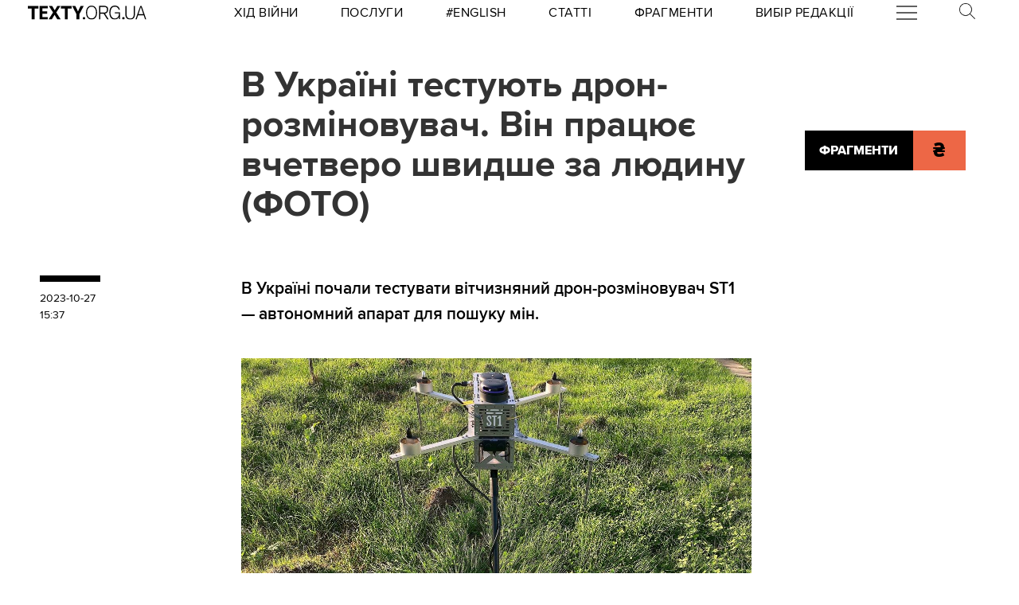

--- FILE ---
content_type: application/javascript
request_url: https://texty.org.ua/static/api-CYiFK_FA.js
body_size: 770
content:
import{u as _,v as i,w as a,x as k,y as m,z as w,A as f,B as v}from"./utils-CAJkiVaj.js";function j(t,e){const r=e.token={};function c(s,u,d,p){if(e.token!==r)return;e.resolved=p;let l=e.ctx;d!==void 0&&(l=l.slice(),l[d]=p);const n=s&&(e.current=s)(l);let g=!1;e.block&&(e.blocks?e.blocks.forEach((h,o)=>{o!==u&&h&&(v(),k(h,1,1,()=>{e.blocks[o]===h&&(e.blocks[o]=null)}),m())}):e.block.d(1),n.c(),w(n,1),n.m(e.mount(),e.anchor),g=!0),e.block=n,e.blocks&&(e.blocks[u]=n),g&&f()}if(_(t)){const s=i();if(t.then(u=>{a(s),c(e.then,1,e.value,u),a(null)},u=>{if(a(s),c(e.catch,2,e.error,u),a(null),!e.hasCatch)throw u}),e.current!==e.pending)return c(e.pending,0),!0}else{if(e.current!==e.then)return c(e.then,1,e.value,t),!0;e.resolved=t}}function $(t,e,r){const c=e.slice(),{resolved:s}=t;t.current===t.then&&(c[t.value]=s),t.current===t.catch&&(c[t.error]=s),t.block.p(c,r)}function P(t){return(t==null?void 0:t.length)!==void 0?t:Array.from(t)}const b="/api";async function q(t){let e=await fetch(`${b}/page/${t}/read-next/`);if(!e.ok)throw"error while fetching";return await e.json()}async function z(t){let e=await fetch(`${t}${b}/projects/selected/`);if(!e.ok)throw"error while fetching";return await e.json()}function x(t){try{return t.split("/")[4]}catch{return null}}function B(){try{let t=document.querySelector("link[rel='canonical']").getAttribute("href");return x(t)}catch{return null}}export{z as a,P as e,q as f,B as g,j as h,$ as u};
